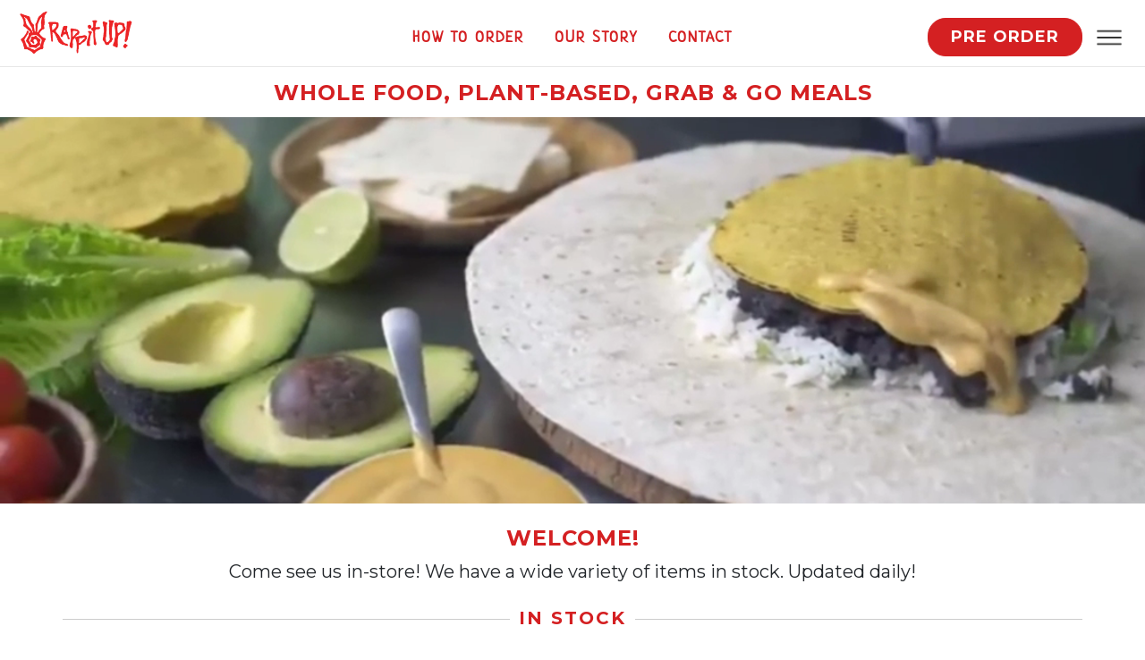

--- FILE ---
content_type: text/html; charset=UTF-8
request_url: https://rappitupfoods.com/
body_size: 7321
content:
<!doctype html>
<html lang="en">
    <head>
        <!-- Google tag (gtag.js) -->
        <script async src="https://www.googletagmanager.com/gtag/js?id=G-3268DEEK8R"></script>
        <script>
          window.dataLayer = window.dataLayer || [];
          function gtag(){dataLayer.push(arguments);}
          gtag('js', new Date());

          gtag('config', 'G-3268DEEK8R');
        </script>

        <meta charset="utf-8">
        <meta name="viewport" content="width=device-width, initial-scale=1, maximum-scale=1, shrink-to-fit=no, user-scalable=no"">
        <meta name="csrf-token" content="Wf7WDEQQ3k1aUGUXVfdX9lerIFfjfs4uFLaDM1jp">

        <title>Rappit Up!</title>
        <meta name="description" content="Rappit Up! offers a nutritious variety of plant-based foods! Order online! Delivery or Pickup!">

        <link rel="apple-touch-icon" sizes="180x180" href="/apple-touch-icon.png">
        <link rel="icon" type="image/png" sizes="32x32" href="/favicon-32x32.png">
        <link rel="icon" type="image/png" sizes="16x16" href="/favicon-16x16.png">
        <link rel="manifest" href="/site.webmanifest">
        <link rel="mask-icon" href="/safari-pinned-tab.svg" color="#5bbad5">
        <meta name="msapplication-TileColor" content="#b91d47">
        <meta name="theme-color" content="#ffffff">

        <link rel="preconnect" href="https://fonts.googleapis.com">
        <link rel="preconnect" href="https://fonts.gstatic.com" crossorigin>
        <link href="https://fonts.googleapis.com/css2?family=Montserrat:ital,wght@0,100..900;1,100..900&family=Neucha&display=swap" rel="stylesheet">


        <link rel="stylesheet" href="https://cdn.jsdelivr.net/npm/bootstrap-icons@1.10.4/font/bootstrap-icons.css">
        <link rel="stylesheet" href="https://stackpath.bootstrapcdn.com/bootstrap/4.3.1/css/bootstrap.min.css" integrity="sha384-ggOyR0iXCbMQv3Xipma34MD+dH/1fQ784/j6cY/iJTQUOhcWr7x9JvoRxT2MZw1T" crossorigin="anonymous">
        <link href="/css/app.css?id=7a93ddfffc4bc87347f5" rel="stylesheet" type="text/css">

        <script src="https://cdnjs.cloudflare.com/ajax/libs/jquery/3.3.1/jquery.min.js"></script>

        <script src="https://cdn.jsdelivr.net/npm/swiper@11/swiper-bundle.min.js"></script>

        <script src="https://maps.googleapis.com/maps/api/js?key=AIzaSyDm6uyEL4Dx6fciEImyt5pe3ekzfyhsoyc&libraries=places,marker"></script>

        <script>
            window.Rappitup = {"stripeKey":"pk_live_51PIdnwKsmXnOkLcfWp0oI9hhp0nL29JtbH2AaGi8IuV6EPXXtHGwKV3MGyT9NsBxvjVwtxCsfbuv2M77Ra76MNw700rcGkaM6k","user":false,"dates":["2025-11-05","2025-11-07","2025-11-10","2025-11-12","2025-11-15"],"products":[{"id":2,"name":"Sweet Fall","product_type_id":1,"product_sub_type_id":null,"ingredients":"Kale, white quinoa, black beans, roasted sweet potatoes, red bell pepper, green onion, cilantro. \nServed with Red Pepper Vinaigrette (2oz).\n","description":null,"image":"H1IikXqpjVCckJ0yxw1Um9Dqzx5nPizKs22Jrcon.jpg","gluten_free":true,"soy_free":true,"nut_free":true,"hide":0,"order_count":23,"created_at":"2021-01-14T20:23:21.000000Z","updated_at":"2025-11-03T02:49:12.000000Z","small_qty_in_cart":0,"small_gf_qty_in_cart":0,"medium_qty_in_cart":0,"large_qty_in_cart":0,"large_gf_qty_in_cart":0,"product_image_src":"\/storage\/H1IikXqpjVCckJ0yxw1Um9Dqzx5nPizKs22Jrcon.jpg","type":{"id":1,"sort":2,"name":"Salad","image":"0oCrjIdHdSYLXuVpMgPyQNcZCdonvInJIEPev6lE.jpg","created_at":"2021-01-14T19:43:13.000000Z","updated_at":"2024-05-25T17:09:22.000000Z","plural_name":"Salads"},"type_name":"Salad","sizes":[{"id":1,"product_id":2,"size":"small","size_name":"PERSONAL","price":14.75,"created_at":"2024-03-19T01:59:39.000000Z","updated_at":"2024-05-30T11:13:27.000000Z"},{"id":3,"product_id":2,"size":"large","size_name":"LARGE","price":42.25,"created_at":"2024-03-19T02:01:01.000000Z","updated_at":"2024-05-21T13:51:36.000000Z"}]},{"id":29,"name":"The Sicilian","product_type_id":3,"product_sub_type_id":null,"ingredients":"Ciabatta bread, grilled eggplant parmesan, roasted red bell pepper, spinach, house sun-dried tomato pesto, red onion.\nContains: Cashew, Gluten\n","description":null,"image":"oheTvTBrQE3AnXiJDeD216qfPUjrEX-metaV0VCLmpwZw==-.jpg","gluten_free":false,"soy_free":true,"nut_free":false,"hide":0,"order_count":33,"created_at":"2023-02-25T16:22:12.000000Z","updated_at":"2025-10-31T03:27:03.000000Z","small_qty_in_cart":0,"small_gf_qty_in_cart":0,"medium_qty_in_cart":0,"large_qty_in_cart":0,"large_gf_qty_in_cart":0,"product_image_src":"\/storage\/oheTvTBrQE3AnXiJDeD216qfPUjrEX-metaV0VCLmpwZw==-.jpg","type":{"id":3,"sort":1,"name":"Sandwich","image":"yxlWtQzIllWUJNkNPPNJnUuyutclRdE2cCzlrEEf.png","created_at":"2021-01-14T19:57:30.000000Z","updated_at":"2024-05-25T17:09:22.000000Z","plural_name":"Sandwiches"},"type_name":"Sandwich","sizes":[{"id":259,"product_id":29,"size":"small","size_name":"PERSONAL","price":13.95,"created_at":"2024-05-21T11:57:58.000000Z","updated_at":"2024-05-21T11:57:58.000000Z"},{"id":430,"product_id":29,"size":"small_gf","size_name":"PERSONAL GF","price":14.6,"created_at":"2024-05-24T13:50:36.000000Z","updated_at":"2024-05-24T13:50:36.000000Z"}]},{"id":33,"name":"Vegan Breakfast","product_type_id":4,"product_sub_type_id":null,"ingredients":"Pinto beans, saut\u00e9ed russet potato, tofu, mushroom, red bell pepper, green bell pepper, & red onion,  avocado, cilantro.\nContains: Soy\nServed with Avocado Salsa (3oz)","description":null,"image":"oWN15PxJE3we7KwF2em94WKGQjyePj-metaV0VCLmpwZw==-.jpg","gluten_free":true,"soy_free":false,"nut_free":true,"hide":0,"order_count":90,"created_at":"2023-02-26T13:36:24.000000Z","updated_at":"2025-11-03T02:49:12.000000Z","small_qty_in_cart":0,"small_gf_qty_in_cart":0,"medium_qty_in_cart":0,"large_qty_in_cart":0,"large_gf_qty_in_cart":0,"product_image_src":"\/storage\/oWN15PxJE3we7KwF2em94WKGQjyePj-metaV0VCLmpwZw==-.jpg","type":{"id":4,"sort":4,"name":"Bowl","image":"UDfQ56CPMHeIX1dsbWzKNgyzywT55hszoln0OzKR.jpg","created_at":"2021-01-14T20:07:03.000000Z","updated_at":"2024-05-25T17:09:22.000000Z","plural_name":"Bowls"},"type_name":"Bowl","sizes":[{"id":251,"product_id":33,"size":"small","size_name":"PERSONAL","price":15.85,"created_at":"2024-05-21T11:55:18.000000Z","updated_at":"2024-05-21T11:55:18.000000Z"},{"id":252,"product_id":33,"size":"large","size_name":"LARGE","price":45.25,"created_at":"2024-05-21T11:55:27.000000Z","updated_at":"2024-05-21T11:55:27.000000Z"}]},{"id":63,"name":"Broc-n-Roll Rigatoni","product_type_id":5,"product_sub_type_id":null,"ingredients":"Rigatoni pasta, creamy roasted red pepper sauce, saut\u00e9ed broccoli & white onions, cashew parmesan.\nContains: Cashew, Gluten","description":null,"image":"jYwHvShvtT0NQYXyhq2rxsf910ly9x-metaV0ViLkpQRw==-.jpg","gluten_free":false,"soy_free":true,"nut_free":false,"hide":0,"order_count":33,"created_at":"2023-09-30T01:44:17.000000Z","updated_at":"2025-11-03T02:49:12.000000Z","small_qty_in_cart":0,"small_gf_qty_in_cart":0,"medium_qty_in_cart":0,"large_qty_in_cart":0,"large_gf_qty_in_cart":0,"product_image_src":"\/storage\/jYwHvShvtT0NQYXyhq2rxsf910ly9x-metaV0ViLkpQRw==-.jpg","type":{"id":5,"sort":5,"name":"Pasta","image":"jBrbSS68rJ9by5HE3xRcQ2kT6I03zTI0H5Wmm9Np.jpg","created_at":"2022-07-22T21:21:23.000000Z","updated_at":"2024-05-25T17:09:22.000000Z","plural_name":"Pasta"},"type_name":"Pasta","sizes":[{"id":199,"product_id":63,"size":"small","size_name":"PERSONAL\/16oz","price":13.45,"created_at":"2024-05-21T11:34:50.000000Z","updated_at":"2024-05-21T11:34:50.000000Z"},{"id":200,"product_id":63,"size":"large","size_name":"LARGE\/48oz","price":38.45,"created_at":"2024-05-21T11:35:03.000000Z","updated_at":"2024-05-21T11:35:03.000000Z"}]},{"id":98,"name":"Hearty Minestrone ","product_type_id":6,"product_sub_type_id":null,"ingredients":"Yukon potatoes, garbanzo beans, green beans, carrot, zucchini, tomato, red bell pepper, green peas, sea salt, spices.","description":null,"image":"PFPFMdxyKlTeYSBCtCRhnwLhkOdxrE-metaV0VCLmpwZw==-.jpg","gluten_free":true,"soy_free":true,"nut_free":true,"hide":0,"order_count":17,"created_at":"2023-09-30T13:11:10.000000Z","updated_at":"2025-11-01T00:50:51.000000Z","small_qty_in_cart":0,"small_gf_qty_in_cart":0,"medium_qty_in_cart":0,"large_qty_in_cart":0,"large_gf_qty_in_cart":0,"product_image_src":"\/storage\/PFPFMdxyKlTeYSBCtCRhnwLhkOdxrE-metaV0VCLmpwZw==-.jpg","type":{"id":6,"sort":6,"name":"Soup","image":"WpXqiRKfM4H93lvXnyS8nj4a1wnj1Fc6XX04qHfj.jpg","created_at":"2022-07-22T21:24:18.000000Z","updated_at":"2024-05-25T17:09:22.000000Z","plural_name":"Soups"},"type_name":"Soup","sizes":[{"id":128,"product_id":98,"size":"small","size_name":"SMALL\/16oz","price":12.35,"created_at":"2024-05-21T10:49:24.000000Z","updated_at":"2024-05-21T10:49:24.000000Z"},{"id":129,"product_id":98,"size":"medium","size_name":"MEDIUM\/32oz","price":23.7,"created_at":"2024-05-21T10:49:37.000000Z","updated_at":"2024-05-21T10:49:37.000000Z"},{"id":130,"product_id":98,"size":"large","size_name":"LARGE\/64oz","price":45.4,"created_at":"2024-05-21T10:49:50.000000Z","updated_at":"2024-05-21T10:49:50.000000Z"}]},{"id":112,"name":"Vegan Breakfast","product_type_id":2,"product_sub_type_id":4,"ingredients":"Flour tortilla, pinto beans, saut\u00e9ed russet potatoes, scrambled tofu, saut\u00e9ed mushroom, red bell pepper, green bell pepper & red onion, avocado, cilantro.\nContains: Gluten, Soy \nServed with Avocado Salsa (2oz).","description":null,"image":"fmZWmYmrco9GE3JKhySpGeHmZMwPkq-metaV0VCLmpwZw==-.jpg","gluten_free":false,"soy_free":false,"nut_free":true,"hide":0,"order_count":43,"created_at":"2023-10-07T22:37:26.000000Z","updated_at":"2025-11-01T00:50:51.000000Z","small_qty_in_cart":0,"small_gf_qty_in_cart":0,"medium_qty_in_cart":0,"large_qty_in_cart":0,"large_gf_qty_in_cart":0,"product_image_src":"\/storage\/fmZWmYmrco9GE3JKhySpGeHmZMwPkq-metaV0VCLmpwZw==-.jpg","type":{"id":2,"sort":3,"name":"Wrap","image":"I90LcwaZD9rvAOcc6i3RLGv1SxCsNO657RIgvxkJ.jpg","created_at":"2021-01-14T19:56:32.000000Z","updated_at":"2024-05-25T17:09:22.000000Z","plural_name":"Wraps"},"sub_type":{"id":4,"product_type_id":2,"name":"Burrito","image":null,"created_at":"2023-10-11T17:40:33.000000Z","updated_at":"2023-10-11T17:40:33.000000Z","plural_name":"Burritos"},"type_name":"Burrito","sizes":[{"id":104,"product_id":112,"size":"small","size_name":"PERSONAL","price":14.55,"created_at":"2024-05-21T10:39:37.000000Z","updated_at":"2024-05-21T10:39:37.000000Z"},{"id":415,"product_id":112,"size":"small_gf","size_name":"PERSONAL GF","price":15.25,"created_at":"2024-05-24T13:32:38.000000Z","updated_at":"2024-05-24T13:32:38.000000Z"}]}],"cartTotal":"0.00","welcome_message":null}
            $(document).ready(function(){

                const popup = document.getElementById('welcome-popup');
                if (popup) {
                    // Show popup
                    popup.classList.add('show');
                    // Hide after 3 seconds
                    setTimeout(() => {
                        popup.classList.remove('show');
                        // Remove from DOM after fade-out (0.5s transition)
                        setTimeout(() => {
                            popup.remove();
                        }, 500);
                    }, 3000);
                }
                
                                
                $('.forgot-password').click(function(){
                    $('#login-modal').modal('hide');
                });

                $('.btn-login-signup').click(function(){
                    $('#login-modal').modal('hide');
                    $('#signup-modal').modal('show');
                });

                //sidenav
                if (!$('.sidenav-logout').height()) {
                    $('.sidenav-bottom').css('padding-bottom', '0px');
                }
                
                var sidenav = false;
                $(".navbar-toggler, .sidenav a").click(function(){
                    if (!sidenav) {
                        $(".sidenav").animate({width:"toggle"}, 350);
                        $("#main").css( "position", "relative" );
                        $("#main").animate({right:"250px"},350);

                        sidenav = true;
                    } else {
                        $(".sidenav").animate({width:"toggle"}, 350);
                        $("#main").animate({right:0},350);

                        sidenav = false;
                    }
                });
                $('#main').click(function(e){
                    var container = $(".navbar-toggler");
                    
                    // if the target of the click isn't the container nor a descendant of the container
                    if (!container.is(e.target) && container.has(e.target).length === 0){
                        if (sidenav) {
                            $(".sidenav").animate({width:"toggle"}, 350);
                            $("#main").animate({right:0},350);

                            sidenav = false;
                        }
                    }
                });
                //

                /*
                //facebook login
                $(document).on('click', '.fb-login-button', function (e) {
                    window.location.href = 'http://www.rappitupfoods.com/api/login/facebook';
                    event.preventDefault();
                });
                //
                */

                //so calendar dropdown doesn't auto-close when the year is changed
                $(document).on('click', '.month-picker__year', function (e) {
                    e.stopPropagation();
                });
                
                //
            });
        </script>
    </head>
    <body>
        <div id="fb-root"></div>
        <!--
        <script async defer crossorigin="anonymous" src="https://connect.facebook.net/en_US/sdk.js#xfbml=1&version=v7.0&appId=1986745074769314" nonce="umKpdfHy"></script>
        -->
    <div class="vue-wrap d-flex flex-column min-vh-100">
        <!-- Welcome Popup -->
                <div class="sidenav">
            <img src="https://rappitupfoods.com/img/rappitup_logo_no_text.png" class="sidenav-logo"></img>
            <div class="sidenav-social">
                <a href="https://www.instagram.com/rappitup"><img height="28px" src="https://rappitupfoods.com/img/ig.png"></img></a>
                <a href="https://www.facebook.com/RappitUpFoods"><img height="28px" src="https://rappitupfoods.com/img/fb.png"></img></a>
                <a href="https://www.tiktok.com/@rappitupfoods"><img height="38px" src="https://rappitupfoods.com/img/tik.png"></img></a>
            </div>
                            <a href="#" data-toggle="modal" data-target="#login-modal">Log In</a>
                <a href="#" data-toggle="modal" data-target="#signup-modal">Sign Up</a>
                <router-link :to="{name:'howto'}">
                    HOW TO ORDER
                </router-link>
                <router-link :to="{name:'about'}">
                    Our Story
                </router-link>
                 <router-link :to="{name:'gallery'}">
                    Gallery
                </router-link>
                <div class="sidenav-bottom">
                    <router-link :to="{name:'faq'}">
                        FAQ
                    </router-link>
                    <router-link :to="{name:'contact'}">
                        Contact Us
                    </router-link>
                </div>
                    </div>
        <div id="main" class="container-fluid flex-grow-1">
                        <nav class="navbar navbar-expand-lg navbar-light navbar-fixed-top">
                <router-link :to="{name:'home'}" class="navbar-brand">
                    <img width="125" alt="Brand" src="https://rappitupfoods.com/img/logo_horizontal.png">
                </router-link>
                <div class="main-nav-links" :class="(!showOrderNow)?'main-nav-links-order':''">
                    <router-link :to="{name:'howto'}" class="hide-before-992">HOW TO ORDER</router-link>
                    <router-link :to="{name:'about'}">OUR STORY</router-link>
                    <router-link :to="{name:'contact'}">CONTACT</router-link>
                </div>
                <button v-if="this.$route.name=='go'" class="bi-bag-check navbar-cart" v-text="' $'+this.$root.mainStore.state.cartTotal" @click="$router.push({name: 'delivery'})"></button>
                <router-link v-if="showOrderNow" :to="{name:'go'}" class="order-now-btn btn-rappit">
                    PRE ORDER
                </router-link>
                <button class="navbar-toggler" type="button">
                                            <span class="navbar-toggler-icon"></span>
                                    </button>
                <div class="collapse navbar-collapse">
                    <ul class="navbar-nav ml-auto">
                                                    <li class="nav-item dropdown">
                                <a class="nav-link navbar-toggler-icon" href="#" id="navbarDropdown" role="button" data-toggle="dropdown" aria-haspopup="true" aria-expanded="false"></a>
                                <div class="dropdown-menu" aria-labelledby="navbarDropdown">
                                    <a class="dropdown-item"href="#" data-toggle="modal" data-target="#login-modal">Log In</a>
                                    <a class="dropdown-item" href="#" data-toggle="modal" data-target="#signup-modal">Sign Up</a>
                                    <div class="dropdown-divider"></div>
                                    <router-link :to="{name:'about'}" class="dropdown-item hide-after-768">
                                        Our Story
                                    </router-link>
                                    <router-link :to="{name:'faq'}" class="dropdown-item">
                                        FAQ
                                    </router-link>
                                    <router-link :to="{name:'gallery'}" class="dropdown-item">
                                        Gallery
                                    </router-link>
                                    <router-link :to="{name:'contact'}" class="dropdown-item hide-after-768">
                                        Contact Us
                                    </router-link>
                                </div>
                            </li>
                                            </ul>
                </div>
            </nav>

            <div class="alert alert-success" role="alert" v-if="alertSuccess" v-cloak>
                {{ alertSuccess }}
            </div>
            <div class="alert alert-danger" role="alert" v-if="alertError" v-cloak>
                {{ alertError }}
            </div>

            <div class="loading" v-if="loading">
                <div class="spinner">
                    <div class="bounce1"></div>
                    <div class="bounce2"></div>
                    <div class="bounce3"></div>
                </div>
            </div>

            <router-view v-show="!loading"></router-view>

                        <div class="modal fade" id="login-modal" tabindex="-1" role="dialog" aria-labelledby="LoginModalLabel" aria-hidden="true">
              <div class="modal-dialog" role="document">
                <div class="modal-content">
                  <div class="modal-header">
                    <h5 class="modal-title" id="LoginModalLabel">Login</h5>
                    <button type="button" class="close" data-dismiss="modal" aria-label="Close">
                      <span aria-hidden="true">&times;</span>
                    </button>
                  </div>
                  <div class="modal-body">
                                         <form class="form-horizontal" method="POST" action="https://rappitupfoods.com/api/login">
                            <input type="hidden" name="_token" value="Wf7WDEQQ3k1aUGUXVfdX9lerIFfjfs4uFLaDM1jp" autocomplete="off">

                            <div class="form-group">
                                <div class="col-md-6">
                                    <input id="email" type="email" class="form-control" name="email" value="" placeholder="Email" required autofocus>
                                </div>
                            </div>
                            <div class="form-group">
                                <div class="col-md-6">
                                    <input id="password" type="password" class="form-control" name="password" placeholder="Password" required>
                                </div>
                            </div>
                            <div id="my_name_Q1SuMY3amzdPU63c_wrap" style="display: none" aria-hidden="true">
        <input id="my_name_Q1SuMY3amzdPU63c"
               name="my_name_Q1SuMY3amzdPU63c"
               type="text"
               value=""
                              autocomplete="nope"
               tabindex="-1">
        <input name="valid_from"
               type="text"
               value="[base64]"
                              autocomplete="off"
               tabindex="-1">
    </div>
                            <div class="form-group">
                                <div class="col-md-8 col-md-offset-4">
                                    <button type="submit" class="btn btn-rappit">
                                        Login
                                    </button>
                                    <router-link class="btn btn-link forgot-password" :to="{name:'passwordRequest'}">
                                        Forgot Password?
                                    </router-link>
                                </div>
                            </div>
                    </form>
                        <p class="lined-sides"><span>Don't have an account?</span></p>
                        <div class="d-flex justify-content-center">
                           <button type="submit" class="btn btn-rappit btn-login-signup">
                                Sign Up
                            </button>
                        </div>

                        
                  </div>
                </div>
              </div>
            </div>

            <div class="modal fade" id="signup-modal" tabindex="-1" role="dialog" aria-labelledby="SignUpModalLabel" aria-hidden="true">
              <div class="modal-dialog" role="document">
                <div class="modal-content">
                  <div class="modal-header d-flex justify-content-center">
                    <h5 class="modal-title" id="SignUpModalLabel">Sign Up</h5>
                    <button type="button" class="close" data-dismiss="modal" aria-label="Close">
                      <span aria-hidden="true">&times;</span>
                    </button>
                  </div>
                  <div class="modal-body">
                     <form class="form-horizontal" method="POST" action="https://rappitupfoods.com/api/register">
                        <input type="hidden" name="_token" value="Wf7WDEQQ3k1aUGUXVfdX9lerIFfjfs4uFLaDM1jp" autocomplete="off">

                        <div class="form-group">
                            <div class="col-md-6">
                                <input id="register-first-name" type="text" class="form-control " name="first-name" value="" placeholder="First Name" required autofocus>

                                                            </div>
                        </div>
                        <div class="form-group">
                            <div class="col-md-6">
                                <input id="register-last-name" type="text" class="form-control " name="last-name" value="" placeholder="Last Name" required>

                                                            </div>
                        </div>
                        <div class="form-group">
                            <div class="col-md-6">
                                <input id="register-phone" type="tel" maxlength="14" onkeyup="let v = this.value.replace(/\D/g, '').slice(0, 10); this.value = v.length > 6 ? `(${v.slice(0,3)}) ${v.slice(3,6)}-${v.slice(6)}` : v.length > 3 ? `(${v.slice(0,3)}) ${v.slice(3)}` : v.length > 0 ? `(${v}` : '';" 
            onblur="if(this.value.replace(/\D/g, '').length !== 10) this.value = '';" class="form-control " name="phone" value="" placeholder="Phone Number" required>

                                                            </div>
                        </div>
                        <div class="form-group">
                            <div class="col-md-6">
                                <input id="register-email" type="email" class="form-control " name="email" value="" placeholder="Email" required>

                                                            </div>
                        </div>
                        <div class="form-group">
                            <div class="col-md-6">
                                <input id="register-password" type="password" class="form-control " name="password" placeholder="Password" required>

                                                            </div>
                        </div>
                        <div class="form-group">
                            <div class="col-md-6">
                                <input id="register-password-confirm" type="password" class="form-control" name="password_confirmation" placeholder="Confirm Password" required>
                            </div>
                        </div>

                        <div id="my_name_LZx0UpffwKol6Nt9_wrap" style="display: none" aria-hidden="true">
        <input id="my_name_LZx0UpffwKol6Nt9"
               name="my_name_LZx0UpffwKol6Nt9"
               type="text"
               value=""
                              autocomplete="nope"
               tabindex="-1">
        <input name="valid_from"
               type="text"
               value="[base64]"
                              autocomplete="off"
               tabindex="-1">
    </div>
                        <!---
                        <div class="form-group signup-captcha">
                            <div class="col-md-6">
                                <img src="https://rappitupfoods.com/captcha/flat?cA5U56iE" alt="captcha">
                                <input type="text" name="captcha" class="form-control " placeholder="Please type the text in the image" required>
                                                             </div>
                        </div>
                        --->

                        <div class="d-flex justify-content-center">
                            <button type="submit" class="btn btn-rappit btn-login-signup">
                                Create Account
                            </button>
                        </div>
                    </form>
                    <!--
                    <p class="lined-sides"><span>OR</span></p>
                    <div class="d-flex justify-content-center">
                       <div class="fb-login-button" data-size="large" data-button-type="continue_with" data-layout="default" data-auto-logout-link="false" data-use-continue-as="false" data-width=""></div>
                    </div>
                    -->
                  </div>
                </div>
              </div>
            </div>
                	</div>
        <footer class="footer py-3 mt-auto">
            <div class="container-fluid">
                <!-- Custom Text at the Top with Icon -->
                <div class="row mb-3">
                    <div class="col-12 text-center">
                        <p class="footer-text">
                            <img src="https://rappitupfoods.com/img/leaf.png" width="28px" alt="Leaf Icon" class="footer-icon">
                            <span>ECO-FRIENDLY!</span><br>
                            95% of our containers are made from compostable & recyclable materials.
                        </p>
                    </div>
                </div>

                <!-- Links and Social Media at the Bottom -->
                <div class="row footer-bottom align-items-center">
                    <!-- Links (left on desktop, below social media on mobile) -->
                    <div class="col-12 col-md-6 text-center text-md-start order-2 order-md-1">
                        <div class="footer-links">
                            <router-link :to="{name:'about'}" class="mx-2">Our Story</router-link> |
                            <router-link :to="{name:'contact'}" class="mx-2">Contact</router-link> |
                            <router-link :to="{name:'faq'}" class="mx-2">FAQ</router-link> |<br class="mobile-br">
                            <router-link :to="{name:'privacyPolicy'}" class="mx-2">Privacy Policy</router-link>
                        </div>
                    </div>
                    <!-- Social Media Icons (right on desktop, above links on mobile) -->
                    <div class="col-12 col-md-6 text-center text-md-end order-1 order-md-2">
                        <div class="social-media">
                            <a href="https://www.instagram.com/rappitup" class="mx-2 social-icon"><i class="bi bi-instagram"></i></a>
                            <a href="https://www.facebook.com/RappitUpFoods" class="mx-2 social-icon"><i class="bi bi-facebook"></i></a>
                            <a href="https://www.tiktok.com/@rappitupfoods" class="mx-2 social-icon"><i class="bi bi-tiktok"></i></a>
                        </div>
                    </div>
                </div>
            </div>
        </footer>
        <back-to-top right="25px" bottom="60px" v-cloak>
            <img width="32" height="32" src="/img/back-to-top.png" class="btn-to-top">
        </back-to-top>
    </div>

        <script src="https://stackpath.bootstrapcdn.com/bootstrap/4.3.1/js/bootstrap.bundle.min.js" integrity="sha384-xrRywqdh3PHs8keKZN+8zzc5TX0GRTLCcmivcbNJWm2rs5C8PRhcEn3czEjhAO9o" crossorigin="anonymous"></script>
        
        <script src="https://js.stripe.com/v3"></script>

        <script src="/js/manifest.js?id=8dc6cd78606fe58b6628"></script>
        <script src="/js/vendor.js?id=1d6849def5e5bd974d94"></script>
        <script src="/js/app.js?id=342b77a140862d88c11e"></script>

            </body>
</html>

--- FILE ---
content_type: text/css
request_url: https://rappitupfoods.com/css/app.css?id=7a93ddfffc4bc87347f5
body_size: 8223
content:
html, body, .vue-wrap {
	touch-action: pan-x pan-y;
}
body {
	background: #FFF;
	font-family: 'montserrat';
}
.content{
	position: relative;
	padding-top: 14px;
	padding-bottom: 50px;
	margin: 0 auto;
}
.content-go{
	border: none;
  	border-radius: 0px;
}
.content-full{
	padding: 0;
	margin-top: -15px;
}
.content-filter-btn{
	position: absolute;
	cursor: pointer;
	top: 15px;
	right: 5px;
	width: 58px;
	height: 40px;
}
.content > .btn:after{
	display: none;
}
#main{
	padding: 0;
}
.login-success{
	
}
.btn-login-signup{
	margin: 10px;
}
.signup-captcha input[type=text]{
	margin-top: 5px;
}
.under_construction{
	font-size: 30px;
	text-align: center;
}

/* --------------- swal alerts --------------- */ 
.swal-footer{
	text-align: center;
}
.swal-title{
	font-size: 20px;
	text-transform: uppercase;
}

/* --------------- welcome popup --------------- */ 

.welcome-popup {
    position: fixed;
    top: 0;
    left: 50%;
    transform: translateX(-50%);
    background-color: #28a745; /* Green background */
    color: white;
    padding: 10px 40px;
    border-radius: 0 0 10px 10px;
    box-shadow: 0 4px 8px rgba(0, 0, 0, 0.2);
    z-index: 1000;
    font-size: 18px;
    font-weight: bold;
    text-align: center;
}

.fade-enter-active, .fade-leave-active {
    transition: opacity 0.5s;
}
.fade-enter, .fade-leave-to {
    opacity: 0;
}

/* --------------- contact page --------------- */ 
.contact-options{
	display: flex;
  flex-direction: row; /* Side-by-side on desktop */
  justify-content: space-between; /* Pushes items to opposite sides */
  gap: 5px; /* Space between the two divs */
}
/* Style the sub-sections */
.contact-info, .contact-hours {
  flex: 1; /* Each takes equal space; adjust as needed */
}
.contact-text > div{
	font-size: 16px;
	padding-bottom: 5px;
	max-width: 350px;
}
.bi-clocks{
	border-radius: 10px;
	border: 1px solid #ccc;
	width: 240px !important;
	max-height: 110px;
	padding: 10px 15px;
}
.contact-message{
	max-width: 600px;
	margin: 0 auto;
}
.contact-hours{
	font-size: 16px;
}
.contact-hours td{
	padding-left: 15px;
}


.contact-map {
    width: 350px;
    height: 200px;
    border: 1px solid #d42022;
    border-radius: 10px;
}


/* ----------------------- Footer ---------------------- */
.main-order-notice{
	background-color: #e8f0e8;
	color: #2f4f4f;
	font-size: 18px;
	padding: 5px;
	margin: 5px 0;
	text-align: center;
	border-radius: 10px;
}
.footer {
	background-color: #e8f0e8;
	color: #2f4f4f;
}
.footer-text{
	padding-top: 10px;
	font-size: 18px;
}
.footer-text span{
	font-weight: 500;
}
.footer a{
	color: #2f4f4f !important;
	font-size: 18px;
}
.footer .social-media a{
	font-size: 26px;
}
.footer .social-media{
	padding-bottom: 15px;
}
.footer .footer-links{
	padding-bottom: 15px;
}

.footer .container-fluid {
    display: flex;
    flex-direction: column;
    min-height: 100%; /* Ensures container takes full height of footer */

}
.footer-bottom {
    margin-top: auto; /* Pushes this section to the bottom */
}

/* --------------- facebook login custom / laravel socialite --------------- */ 
.fb-login-button { z-index: 10; cursor: pointer; text-align: center; }
.fb-login-button iframe { z-index: -2; }

/* ----------------------- Top Nav ---------------------- */
.navbar-fixed-top{
	border-bottom: 1px solid #e7e7e7;
	padding: 0 10px 0px 10px;
	height: 75px;
}
.navbar-brand{
	position: absolute;
	left: 15px;
}
.navbar-brand img{
	width: 140px;
}
.order-now-btn{
	position: absolute;
	top: 20px;
	right: 70px;
}
.main-nav-links{
	font-family: 'Neucha' !important;
	width: 100%;
	text-align: center;
	margin-top: 10px;
}
.main-nav-links a{
	color: #d42022;
	font-size: 18px;
	font-weight: bold;
	margin: 0 15px;
	letter-spacing: 2px;
}
.main-nav-links a:hover{
	color: #d42022 !important;
}
.main-nav-links-order{
	text-align: left;
	margin-left: 200px;
	width: 400px;
}
.navbar-toggler{
	position: absolute;
	right: 10px;
	cursor: pointer;
	border: none;
	margin-top: 7px;
}
.navbar-toggler-icon{
	background: url("../img/menu.png") !important;
	background-size: 30px !important;
	font-size: 20px;
}
.navbar-collapse{
	font-family: 'Neucha' !important;
	position: absolute;
	right: 25px;
}
.navbar-cart{
	margin: 0 auto;
	margin-top: 7px;
	padding: 5px 20px;
	border-radius: 7px;
	font-size: 18px;
	background-color: #FFF;
	color: #d42022;
	border-color: #d42022;
	font-weight: bold;
	letter-spacing: 1px;
	border: 1px solid #d42022;
	outline: none !important;
	border-radius: 20px;
}
.navbar-cart:hover{
	background-color: #d42022;
	color: #FFF;
}
.navbar-cart:active{
	background-color: #b5332d;
}

/* --------------- Sidenav --------------- */
.sidenav {
	font-family: 'Neucha' !important;
	display: none;
	height: 100%;
	width: 250px;
	position: fixed;
	z-index: 1500;
	top: 0;
	right: 0;
	background-color: #FFF;
	overflow-x: hidden;
	border-left: 1px solid #e7e7e7;
	border-top: 1px solid #e7e7e7;
	margin-top: 74px;
	overflow: visible;
}
.sidenav-logo{
	display: none;
	position: absolute;
	right: 20px;
	height: 55px;
	top: -65px;
	opacity: .5;
}
.sidenav a {
	text-transform: uppercase;
  padding: 14px 10px 14px 30px;
  text-decoration: none;
  font-size: 20px;
  font-weight: bold;
  color: #000;
  display: block;
  border-bottom: 1px solid #e7e7e7;
  letter-spacing: 2px;
}
.sidenav a:hover{
	text-decoration: underline;
}
.sidenav-social{
	position: absolute;
	bottom: 74px;
	height: 74px;
}
.sidenav-social a{
	font-size: 28px;
	padding: 15px 25px 15px 25px;
	width: 33.3%;
	float: left;
	text-align: center;
}
.sidenav-bottom{
	position: absolute;
	bottom: 0;
	padding-bottom: 66px;
	width: 100%;
	margin-bottom: 148px;
	text-align: center;
}
.sidenav-bottom a {
	font-size: 16px !important;
}
.sidenav-logout{
	text-align: center;
  position: absolute;
  bottom: 0;
  width: 100%;
  color: #d42022 !important;
  margin-bottom: 148px;
}
.sidenav .sidenav-close {
  position: absolute;
  top: 10px;
  padding: 0;
  height: 40px;
  right: 25px;
  font-size: 60px;
  line-height: 45px;
  border: 0px;
}
.sidenav .sidenav-close:hover{
	background: #FFF !important;
	color: #000 !important;
}
/* ------------------ Dropdown ------------------ */
.dropdown-menu{
	width: 200px;
	border-radius: 7px;
	overflow: hidden;
	left: inherit;
	top: 53px;
	right: -11px;
	border-top-left-radius: 0px;
	border-top-right-radius: 0px;
}
.navbar .dropdown-menu{
	text-transform: uppercase;
	font-size: 20px;
	letter-spacing: 1px;
}
.navbar .dropdown-menu a{
	padding: 10px 20px;
}
.dropdown-logout{
	color: #d42022 !important;
	padding: 5px 20px !important;
}
.dropdown-menu label{
	font-size: 20px;
	font-family: 'Neucha' !important;
	letter-spacing: 0px;
	padding-left: 10px;
}
.dropdown-select{
	margin: 7px;
}
.dropdown-menu label{
	color: #000;
}
.dropdown-header{
	font-family: 'Neucha', sans-serif;
	font-size: 16px;
	font-weight: bold;
	padding: 9px 15px;
	border-bottom: 1px solid #e7e7e7;
	color: #444;
	text-transform: uppercase;
	letter-spacing: 2px;
	margin-bottom: 7px;
}
#navbarDropdown{
	margin-top: 10px;
}
.dropdown-item{
	font-weight: bold;
  color: #000;
}
.dropdown-item:hover{
	background-color: #FFF;
	text-decoration: underline;
}
/* ---------------------- Home ------------------------  */
.home-top-text h1{
	font-size: 24px;
	text-align: center;
	text-transform: uppercase;
	font-weight: bold;
	padding-top: 30px;
	padding-bottom: 5px;
	color: #d42022;
	letter-spacing: 1px;
}
.mobile-br{
	display: none;
}


/* --------------------- HERO VIDEO -------------- */

	.hero-video {
	    position: relative;
	    width: 100%;
	    height: 60vh;
	    overflow: hidden;
	}

	.hero-video video {
	    width: 100%;
	    height: 100% !important;
	    object-fit: cover; /* Ensures the video fills the space nicely */
	}

	.video-caption {
	    position: absolute;
	    bottom: 20px;
	    left: 50%;
	    transform: translateX(-50%);
	    text-align: center;
	    color: #fff;
	    text-shadow: 0 0 5px rgba(0, 0, 0, 0.7); /* Readable on video */
	    font-size: 1.2rem;
	    padding: 10px;
	}

	@media (max-width: 768px) {
	    .hero-video {
	        height: 35vh; /* Smaller on mobile */
	    }
	    .video-caption {
	        font-size: 1rem;
	    }
	}

	/* --------------------- END HERO VIDEO -------------- */


.home-products{
	margin-top: 25px;
	padding: 0;
	margin-bottom: 50px;
}
.home-section{
	padding: 0 30px;
	position: relative;
	text-align: center;
}
.home-section h5{
	color: #d42022;
	font-size: 24px;
	text-transform: uppercase;
	font-weight: bold;
	letter-spacing: 1px;
}
.home-section p{
	font-size: 20px;
}
.home-section-2{
	margin-bottom: 25px;
}
.no-items-message{
	font-size: 20px;
	text-align: center;
}


/* Popup styling */
.detail-popup {
    position: absolute !important;
    z-index: 1000 !important;
    background: white !important;
    border: 1px solid #d42022 !important;
    border-radius: 20px !important;
    box-shadow: 0 2px 10px rgba(0, 0, 0, 0.2) !important;
    text-align: center !important;
}

.popup-details > div {
    font-size: 20px !important;
    color: #d42022 !important;
    font-weight: bold !important;
}
.popup-details > span {
    font-size: 18px !important;
}

.popup-content {
    padding: 10px !important;
    padding-right: 20px !important;
    padding-left: 20px !important;
    position: relative !important;
}

.popup-arrow {
    position: absolute !important;
    bottom: -10px !important;
    left: 50% !important;
    transform: translateX(-50%) !important;
    width: 0 !important;
    height: 0 !important;
    border-left: 10px solid transparent !important;
    border-right: 10px solid transparent !important;
    border-top: 10px solid #d42022 !important;
    z-index: 1001 !important;
}

.popup-arrow::before {
    content: '' !important;
    position: absolute !important;
    top: -11px !important;
    left: -11px !important;
    width: 0 !important;
    height: 0 !important;
    border-left: 11px solid transparent !important;
    border-right: 11px solid transparent !important;
    border-top: 11px solid #FFF !important;
}

.close-btn {
    position: absolute !important;
    top: 5px !important;
    right: 12px !important;
    cursor: pointer !important;
    font-size: 16px !important;
    font-weight: bold !important;
}






/* ---------------------- General Syling ------------------------  */
.page-title{
	font-family: 'Neucha' !important;
	text-transform: uppercase;
	text-align: center;
	font-size: 24px;
	color: #585248;
	letter-spacing: 2px;
	margin-top: 5px;
	margin-bottom: 15px;
	color: #d42022;
	font-weight: bold;
}
.page-subtitle{
	text-align: center;
	font-size: 20px;
	color: #555;
	margin-top: -18px;
	margin-bottom: 15px;
}
.section-title{
	font-family: 'Neucha' !important;
	font-size: 16px;
	font-weight: bold;
	color: #d42022;
	border-bottom: 1px solid #d42022;
	text-align: center;
	margin-bottom: 10px;
	text-transform: uppercase;
	letter-spacing: 2px;
}
.section-title-2{
	font-size: 20px;
	text-align: center;
	text-transform: uppercase;
	font-weight: bold;
	color: #d42022;
	letter-spacing: 2px;
	padding-top: 20px;

}
.section-title-2-subtitle{
	font-size: 16px;
	color: #444;
	letter-spacing: 2px;
	text-align: center;
	margin-top: -10px;
}
.lined-sides {
   width: 100%; 
   text-align: center; 
   border-bottom: 1px solid #ccc !important; 
   line-height: 0.1em;
   margin: 10px 0 20px;
} 
.lined-sides span { 
    background:#fff; 
    padding:0 10px; 
}
.contact .lined-sides {
	border-bottom: 1px solid #ccc; 
}
.styled-select{
	background: transparent;
    background-image: none;
    -webkit-appearance: none;
    -moz-appearance: none;
  	appearance: none;
	background: url("../img/arrow-down.png") no-repeat 95% 50%;
	background-size: 22px;
	color: #d42022;
	font-weight: bold;
	letter-spacing: 1px;
	width: 75px;

	border-radius: 10px;
}
.no-border{
	border: none !important;
}
.btn{
	cursor: pointer;
}
.bold{
	font-weight: bold;
}
.alert{
	text-align: center;
	letter-spacing: 1px;
}
.modal input{
	max-width: 100% !important;
	letter-spacing: 1px;
}
.modal .form-group div{
	max-width: 100% !important;
}
.modal .lined-sides {
	padding-top: 20px;
	font-size: 20px;
}
.modal .btn-rappit{
	font-size: 16px;
	padding: 7px 20px;
}
.modal-header{
	border-bottom: 0px;
	margin: 0 auto;
}
.modal-header img{
	width: 100%;
}
.modal-symbols {
	position: relative;
	top: -5px;
	text-align: center;
	margin-bottom: 10px;
}
.modal-symbols img{
	width: 36px;
	height: 36px;
}
.modal-header .close{
	position: absolute;
	right: 20px;
}
.modal-body{
	padding-top: 0px;
}
.modal-title{
	border-bottom: 0px;
	font-family: 'Neucha' !important;
	font-weight: bold;
	font-size: 26px;
	color: #d42022;
	letter-spacing: 1px;
	margin: 0 auto;
	text-transform: uppercase;
}
.modal-subtitle{
	text-align: center;
	padding: 0px 40px;
}
.modal-footer-text{
	font-size: 18px;
	text-align: center;
}
.modal-body .alert{
	font-size: 14px;
}
.invalid-feedback{
	display: block !important;
}

.btn-to-top{
	opacity: .9;
}
.pagination{
	margin-top: 20px;
}
.page-item a{
	width: 35px;
	text-align: center;
	color: #d42022 !important;
}
.page-item.active a{
	background-color: #d42022 !important;
	color: #FFF !important;
	border-color: #d42022 !important;
}
[v-cloak] {
  display: none;
}
.filter-button{
	background-image: url("../img/filter.png");
	background-size: 34px;
	background-position: 50% 50%;
	background-repeat: no-repeat;
	background-color: inherit;
	border: none;
}
.filter-dropdown{
	transform: none !important;
	top: 55px !important;
	right: 0px !important;
	left: initial !important;
}
.calendar-button{
	background-image: url("../img/calendar2.png");
	background-size: 24px;
	background-position: 50% 50%;
	background-repeat: no-repeat;
	background-color: inherit;
}
.month-picker__container{
	max-width: 280px !important;
	font-family: initial !important;
}
.month-picker__year p{
	font-size: 20px !important;
	margin: 0px !important;
	padding: 10px 0 !important;
	font-family: sans-serif !important;
	font-weight: normal !important;
}
.month-picker__year button{
	background-color: #FFF !important;
	height: 40px !important;
	width: 70px !important;
	font-size: 24px !important;
	font-weight: bold !important;
}
.month-picker__month {
	font-size: 20px !important;
	flex-basis: 33.333% !important;
	padding: 0.60em 0.25em !important;
}
.order-note{
	padding-top: 10px;
}
.order-note .details-text{
	padding: 8px 0;
}


/* --------------- icons --------------- */
.bi-check-circle:before{
	color: green;
}
.bi-patch-check:before{
	color: green;
}
.bi-x-circle:before{
	color: darkred;
}
.bi-arrow-right{
	color: #d42022;
	font-size: 24px;
	line-height: 16px;
	vertical-align: middle;
}
/* --------------- General Buttons --------------- */
.btn-rappit{
	font-size: 18px;
	font-weight: bold;
	letter-spacing: 1px;
	border-radius: 20px;
	border: 1px solid #d42022;
	padding: 7px 25px;
	color: #FFF !important;
	background: #d42022;
	text-transform: uppercase;
}
.btn-rappit:hover{
	text-decoration: none;
	background: #bd1d1e;
}
.btn-rappit-2{
	padding: 3px 25px;
	border-radius: 20px;
	background: none;
	border: 1px solid #bd1d1e !important;
	color: #d42022 !important;
	font-weight: bold;
	text-transform: uppercase;
}
.btn-rappit-2:hover{
	color: #FFF !important;
	background: #bd1d1e !important;
}
.btn-rappit-2.active{
	color: #FFF !important;
	background: #bd1d1e !important;
}
.back-btn{
	background: url("../img/back.png") !important;
	background-size: 30px !important;
	width: 30px;
	height: 30px;
	position: absolute;
	margin-top: 5px;
	cursor: pointer;
}
/* --------------- General Checkbox --------------- */
.checkbox-label{
	display: grid;
  grid-template-columns: 1em auto;
  gap: 0.75em;
  cursor: pointer;
  margin-bottom: 10px;
}
.checkbox-label input[type="checkbox"] {
  -webkit-appearance: none;
  -moz-appearance: none;
  appearance: none;
  background-color: #fff;
  margin: 0;
  font: inherit;
  color: currentColor;
  width: 1.35em;
  height: 1.35em;
  border: 0.15em solid lightgrey;
  border-radius: 0.15em;
  transform: translateY(-0.075em);
  display: grid;
  place-content: center;
  margin-top: 2px;
  cursor: pointer;
}
.checkbox-label input[type="checkbox"]::before {
  content: "";
  width: 0.65em;
  height: 0.65em;
  transform: scale(0);
  transition: 120ms transform ease-in-out;
  box-shadow: inset 1em 1em #d42022;
  transform-origin: bottom left;
  clip-path: polygon(14% 44%, 0 65%, 50% 100%, 100% 16%, 80% 0%, 43% 62%);
}
.checkbox-label input[type="checkbox"]:checked::before {
  transform: scale(1);
}
.checkbox-label input[type="checkbox"]:disabled {
  color: red;
  cursor: not-allowed;
}
.checkbox-label:has(input[type="checkbox"]:disabled) {

}
/* --------------- preloader ---------------  */

.spinner {
  margin: 50px auto 0;
  width: 70px;
  text-align: center;
}

.spinner > div {
  width: 18px;
  height: 18px;
  background-color: #ef453e;

  border-radius: 100%;
  display: inline-block;
  -webkit-animation: sk-bouncedelay 1.4s infinite ease-in-out both;
  animation: sk-bouncedelay 1.4s infinite ease-in-out both;
}

.spinner .bounce1 {
  -webkit-animation-delay: -0.32s;
  animation-delay: -0.32s;
}

.spinner .bounce2 {
  -webkit-animation-delay: -0.16s;
  animation-delay: -0.16s;
}

@-webkit-keyframes sk-bouncedelay {
  0%, 80%, 100% { -webkit-transform: scale(0) }
  40% { -webkit-transform: scale(1.0) }
}

@keyframes sk-bouncedelay {
  0%, 80%, 100% { 
    -webkit-transform: scale(0);
    transform: scale(0);
  } 40% { 
    -webkit-transform: scale(1.0);
    transform: scale(1.0);
  }
}

/* --------------- Order Menu Title ---------------  */
.menu-for .page-title{
	
}
.menu-no-products{
	margin-top: 20px !important;
	text-align: center;
	font-size: 24px;
}
.order-menu-select{
	text-align: center;
}
.order-menu-select .page-title{
	display: inline-block;
}
.order-menu-select span{
	color: #585248;
	font-size: 20px;
	padding: 2px;
	position: relative;
	bottom: 1px;
}
.order-menu-day{
	font-size: 22px;
	font-family: 'Neucha' !important;
	line-height: 50px;
	font-weight: bold;
	display: inline-block;
	width: 250px;
	height: 100% !important;
	padding: 0px 10px;
	padding-top: 3px;
	text-transform: uppercase;
}

/* --------------- order Menu ---------------  */
.order-menu{
	display: grid;
	grid-template-columns: repeat(auto-fill, minmax(300px, 1fr));
}
.order-menu-product{
	position: relative;
	min-height: 125px;
	width: 100%;
	display: flex;
  flex-wrap: wrap;
  padding-top: 15px;
  padding-bottom: 15px;
}
.order-menu-product-top{
	width: 100%;
}
.order-menu-product-left{
	width: 115px;
}
	.order-menu-product-img{
		border: 1px solid #d42022;
		border-radius: 60px;
		overflow: hidden;
		height: 110px;
		width: 110px;
		cursor: pointer;
	}
	.order-menu-product-img img{
		height: 110px;
	}
	.order-menu-product-symbols{
		margin-bottom: 5px;
	}
	.order-menu-product-symbols > img{
		margin: 0px;
	}
.order-menu-product-right{
	position: absolute;
    top: 15px;
    left: 170px;
}
		.order-menu-product-title{
			display: inline-block;
			font-family: 'Neucha' !important;
			font-size: 22px;
			font-weight: bold;
			line-height: 30px;
			cursor: pointer;
			text-transform: uppercase;
			font-weight: 500 !important;
		}
		.order-menu-product-type{
			letter-spacing: 1px;
			font-size: 16px;
			color: #786259;
		}
		.order-menu-product-badge{
			position: absolute;
			left: 0;
			display: inline-block;
			font-size: 14px;
			font-weight: bold;
			background-color: #d42022;
			color: #FFF;
			border-radius: 10px;
			padding: 0 5px;
		}
	.order-menu-product-middle{
			font-size: 18px;
			letter-spacing: 1px;
			font-weight: 500;
			display: flex;
			color: #777;
	}
	.order-menu-product-middle div{
		margin-top: 5px;
		margin-left: 10px;
		margin-right: 30px;
	}

	.order-menu-product-bottom{
		display: inline-block;
		margin-top: 10px;
	}
			.order-menu-product-info{
				margin-right: 7px;
				padding: 0;
				background-color: #FFF;
			}
			.add-to-bag{
				padding: 5px 0;
			}
		.add-to-bag button{
			width: 110px;
			font-size: 15px;
			padding: 3px 15px;
			padding-top: 4px;
			letter-spacing: 1px;
			font-weight: 500;
			text-transform: none !important;
		}
		.add-to-bag button:before{
			padding-right: 5px;
		}
		.choose-qty-container{
			border-top: 1px solid #d42022;
			width: 95%;
		}
		.choose-qty{
			text-align: center;
			padding-top: 6px;
			font-size: 18px;
			color: #444;
	    	font-weight: bold;
	    	text-transform: uppercase;
	    	height: 55px;
	    	clear: both;
	    	border-bottom: 1px solid #ccc;
		}
		.product-size-name{
			font-size: 18px;
			padding-top: 8px;
			display: inline-block;
			letter-spacing: 1px;
			float: left;
		}
		.product-size-price{
			display: inline-block;
			color: #786259;
			padding-left: 5px;
			padding-top: 7px;
			font-size: 18px;
			float: right;
			font-weight: 600;
		}
		.choose-qty select{
			font-size: 20px;
			display: inline-block;
			margin-left: 10px;
			padding-left: 4px;
			text-align: center;
			text-align-last: center;
			height: 42px;
			float: right;
		}
		.order-menu-product .modal-title{
			font-size: 22px;
			position: relative;
			top: -6px;
			text-align: center;
			letter-spacing: 1px;
			text-transform: uppercase;
		}

.product-qty{
	float: left;
	margin-left: 0px;
	z-index: 100;
}
.product-qty input{
	text-align: center;
  width: 60px !important;
  position: absolute !important;
  top: -2px;
  left: 30px;
  z-index: 1000;
  border-radius: 25px !important;
  font-size: 20px;
  font-weight: bold;
  padding-bottom: 3px !important;
}
.input-group-btn button{
	border-radius: 5px;
}
.input-group-btn-plus{
	margin-left: 45px;
}
.qty-plus{
	height: 38px;
	width: 38px;
	background-image: url("../img/add.png");
	background-size: 14px;
	background-repeat: no-repeat;
	background-position: 11px 11px;
	border-top-left-radius: 0;
	border-bottom-left-radius: 0;
}
.qty-minus{
	height: 38px;
	width: 38px;
	background-image: url("../img/minus.png");
	background-size: 14px;
	background-repeat: no-repeat;
	background-position: 11px 11px;
	border-top-right-radius: 0;
	border-bottom-right-radius: 0;
}
#modal-meal-deals{
	font-size: 18px;
}
#modal-meal-deals .modal-body-text{
	margin: 20px;
	text-align: center;
	letter-spacing: 1px;
}
#modal-meal-deals .modal-footer-text{
	font-size: 16px;
}
.order-discounts{
	padding: 6px 20px;
	margin: 15px 0;
	font-size: 16px;
	font-weight: 500;
	text-transform: uppercase !important;
	letter-spacing: 0 !important;
}
/* --------------- Gallery ---------------  */
.gallery{
	margin-top: 15px;
	display: grid;
	grid-template-columns: repeat(auto-fill, minmax(300px, 1fr));
	align-items: center;
	/*justify-content: center;
	/*grid-auto-rows: 90px;
	/*grid-auto-flow: row;*/
}
.product-type{
	position: relative;
	cursor: pointer;
	height: 90px;
	text-align: center;
	overflow: hidden;
}
.product-type-img{
	position: absolute;
	left: 0;
	top: -50%;
    width: 100%;
}
.product-type-img-overlay{
	position: absolute;
	top: 0;
	left: 0;
	width: 100%;
	height: 100%;
	background-color:rgba(0, 0, 0, .1);
}
.product-type-img-overlay:hover{
	background-color:rgba(0, 0, 0, 0);
}
.product-type-text{
	font-family: 'Neucha' !important;
	position: relative;
	display: inline-block;
	margin: 0 auto;
	top: 18px;
	text-align: center;
  	padding: 0 11px;
  	border-radius: 12px;
	font-size: 26px;
	background-color:rgba(0, 0, 0, .45);
	color: #FFF;
	font-weight: 500;
	text-transform: uppercase;
}
.gallery-products{
	display: grid;
	grid-template-columns: repeat(auto-fill, minmax(300px, 1fr));
}
.gallery-product{
	cursor: pointer;
 	margin-bottom: 7px;
	min-height: 87px;
}
.gallery-product-left{
	position: absolute;
}
	.gallery-product-img{
		border: 1px solid #d42022;
		border-radius: 20px;
		overflow: hidden;
		height: 80px;
	}
	.gallery-product-img img{
		height: 80px;
	}
.gallery-product-right{
	margin-left: 135px;
}
	.gallery-product-top{
		margin-top: 4px;
	}
		.gallery-product-title{
			font-family: 'Neucha' !important;
			display: inline-block;
			font-size: 22px;
			font-weight: bold;
			line-height: 34px;
			font-weight: 500;
			text-transform: uppercase;
		}
	.gallery-product-bottom{
		margin-bottom: 7px;
	}
		.gallery-product-symbols{
			display: inline-block;
			margin-top: 5px;
			margin-left: 5px;
		}
		.gallery-product-symbols > img{
			margin-right: 5px;
		}

		.gallery-product-subtype{
			display: inline-block;
			padding-left: 5px;
			line-height: 34px;
			vertical-align: top;
			font-size: 16px;
			color: #777;
		}
/* --------------- Pickup / Delivery ---------------  */
.pickup-delivery{
	font-size: 18px;
}
.pickup-options{

}
.pickup-delivery-btns{
	margin-bottom: 15px;
	text-align: center;
	font-size: 22px;
	letter-spacing: 1px;
}
.pickup-btn, .delivery-btn{
	display: inline-block;
	cursor: pointer;
	margin: 0 10px;
}
.pickup-delivery-days{
	margin: 25px 0;
	margin-bottom: 15px;
}
.zip-invalid{
	white-space:pre;
}
.zip-invalid:after{
	content: "Sorry, we can't deliver to your area.\A  Please contact us at 559-629-5189.";
	color: #d42022;
}
.address-choose select{
	color: #000;
	font-weight: normal;
}
.address-new button{
	margin-top: 2px;
	float: right;
}
.address-new input{
	font-size: 20px;
}
.pickup-delivery-info{
	font-size: 20px;
}
.order-date-options{
	padding-left: 15px;
	letter-spacing: 1px;
}
.delivery-time{
	margin-bottom: 10px;
}
.delivery-time label{
	width: 100%;
	cursor: pointer;
}
.delivery-time input{
	display: inline-block;
	width: 22px;
	margin-right: 10px;
	margin-left: 15px;
	font-size: 5px;
}
.delivery-options .addresses{
	margin-left: 15px;
}
.delivery-note input{
	margin-left: 15px;
}
.details-text{
	font-style: italic;
	font-size: 16px;
	color: #444;
}
.delivery-error{
	color: darkred;
}
/* --------------- Cart ---------------  */
.cart{
	margin-bottom: 15px;
}
.total-dollars{
	display: inline-block;
	float: right;
}
.list-row{

}
.row-title{
	font-size: 20px;
	font-weight: 500;
	border-bottom: 1px solid #ddd;
	width: 100%;
	padding: 6px 0;
	height: 44px;
}
.row-title-text{
	float: left;
}
.row-title-text:before{
	padding-right: 4px;
}
.row-total{
	font-size: 18px;
	padding-top: 6px;
	font-weight: 600;
}
.arrow-right:after, .arrow-down:after{
	content: '';
	background-size: 30px 30px;
	background-repeat: no-repeat;
	width: 30px;
	height: 30px;
	position: relative;
	display: inline-block;
	left: 4px;
	top: 6px;
}
.arrow-right-2:after, .arrow-down-2:after{
	content: '';
	background-size: 14px 14px;
	background-repeat: no-repeat;
	width: 14px;
	height: 14px;
	position: relative;
	display: inline-block;
	left: 8px;
	top: 1px;
}
.arrow-right:after{
	background-image: url("../img/arrow-right.png");
}
.arrow-down:after{
	background-image: url("../img/arrow-down.png");
}
.arrow-right-2:after{
	background-image: url("../img/arrow-right-black.png");
}
.arrow-down-2:after{
	background-image: url("../img/arrow-down-black.png");
}
.row-title-no-arrow:after{
	background-image: none !important;
}
.row-collapse{
	margin-top: 3px;
	margin-bottom: 3px;
	padding-left: 20px;
	<!--display: none;-->
}
.row-collapse > div, .row-collapse-section > div{
	padding: 3px 0px 3px 0px;
	border-bottom: 1px solid #ddd;
	font-size: 16px;
	margin-left: 10px;
}

.row-collapse-section > span{
	font-style: italic;
	color: #d42022;
}
.row-collapse-text{
	font-size: 16px;
	display: inline-block;
	letter-spacing: 0;
}
.row-collapse-dollars{
}
.discount-row{
	color: green !important;
	font-weight: bold;
}

.grand-total{
	font-weight: 600;
	font-size: 20px;
	margin-top: 15px;
}
.grand-total-text{
	display: inline-block;
}

.cart-tip{
	border-bottom: 1px solid #ddd;
	padding-top: 10px;
	padding-bottom: 5px;
}
.cart-tip > label{
	font-size: 20px;
	font-weight: 500;
}
.cart-tip > label:before{
	padding-right: 4px;
}
.tip-more-info{
	margin-top: -10px;
	padding: 10px 0;
}
.tip-total{
	float: none;
	display: block;
	width: 100%;
	text-align: right;
	margin-top: 15px;
	font-size: 18px;
}
.tip-custom{
	border-top-right-radius: 20px !important;
	border-bottom-right-radius: 20px !important;
}
.tip-custom-input{
	width: 100px;
	height: 32px;
	margin-left: 10px;
}

.checkout-error{
	font-size: 22px;
	padding-top: 5px;
	color: darkred;
}

.wide-btn{
	display: block;
	font-weight: bold;
	font-size: 18px;
	margin: 0 auto;
	margin-top: 10px;
	border-radius: 20px;
	padding: 7px 0px;
	width: 100%;
	letter-spacing: 2px;
	text-transform: uppercase;
}
.wide-btn:before{
	padding-right: 0px;
}

/* --------------- Product ---------------  */
.product-img{
	border: 1px solid #d42022;
	border-radius: 5px;
	overflow: hidden;
	margin-bottom: 10px;
	height: 100%;
	max-width: 450px;
	margin: 0 auto;
	margin-bottom: 15px;
}
.product-img img{
	max-width: 100%;
}
.product-info{
}
.product-ingredients{
	font-size: 16px;
  	font-style: normal;
  	font-weight: 500;
	text-align: left;
	color: #4A4A4A;
	max-width: 700px;
}
.product-symbols{
	display: inline-block;
}
.product-symbols img{
	margin: 0 5px;
}

/* --------------- Orders ---------------  */
.orders-list-order{
	font-family: 'Neucha' !important;
	padding: 20px 25px 10px 25px;
	border: 1px solid #cecece;
	border-radius: 10px;
	cursor: pointer;
	transition: .3s;
	margin-bottom: 10px;
	position: relative;
}
.orders-list .arrow-right:after{
	background-size: 30px;
	position: absolute;
	left: 91% !important;
	top: 39%;
}
.orders-list-order:hover{
	background: #fbeeee;
}
.orders-list-order-content{
	width: 100%;
	font-size: 20px;
	display: grid;
	grid-template-columns: repeat(auto-fill, minmax(180px, 1fr));
}
.orders-list-order-content div{
	display: flex;
	letter-spacing: 2px;
	padding-bottom: 10px;
}
.orders-list-order-content div:before{
	margin-right: 7px;
	margin-top: 4px;
}
/* --------------- Order ---------------  */
.order-details{
	border-bottom: 1px solid #cecece;
	font-size: 15px;
	padding-bottom: 7px;
	margin-bottom: 7px;
}
.order-details div:not(:last-child){
	padding-bottom: 7px;
}
.order-pickup-delivery{
	margin-top: 7px;
	padding-top: 5px;
}
.order-dates{
	font-weight: bold;
}
.order-product{
	padding: 5px 0;
}
.order-product:not(:last-child){
	border-bottom: 1px solid #e7e7e7;
}
.order-product-name{
	display: block;
}
.order-product-qty{
	display: inline-block;
}
.order-product-price{
	float: right;
}
.order .cart-totals{
	border: none;
}

.order-bottom{
	text-align: center;
	margin-top: 20px;
}
.order-paid{
	font-size: 28px;
	font-weight: bold;
	color: green;
	margin:20px 0;
	letter-spacing: 1px;
	text-align: center;
}
.order-error{
	font-size: 28px;
	font-weight: bold;
	color: darkred;
	margin: 20px 0;
	text-align: center;
}
.order a{
	display: inline-block;
	margin-bottom: 10px;
	font-size: 16px;
	letter-spacing: 1px;
}

/* --------------- Settings ---------------  */
.settings{
	padding-top: 5px;
}
.settings label{
	display: block;
}
.settings input{
	font-size: 18px;
}
.settings > div{
	padding-bottom: 10px;
}
.settings-name{
	display: flex;
}
.first-name{
	width: 50%;
	display: inline-block;
}
.last-name{
	flex-grow: 1;
	display: inline-block;
}
.settings-nav ul{
	width: 100%;
}
.settings-addresses{
	margin-top: 5px;
	padding-top: 10px;
}
.settings-address{
	position: relative;
	border-bottom: 1px solid #e7e7e7;
	font-size: 16px;
}
.settings-address-text{
	line-height: 40px;
	height: 40px;
	overflow: hidden;
	display: inline-block;
}
.settings-address-btn{
	line-height: 42px;
	font-size: 20px;
	display: inline-block;
	cursor: pointer;
	padding: 0 5px;
	vertical-align: top;
	float: right;
}
.content-title{
	font-family: 'Neucha' !important;
	font-size: 18px;
	font-weight: bold;
	letter-spacing: 1px;
	text-transform: uppercase;
	color: #333;
}
.contact .content-title{
	padding-top: 10px;
	letter-spacing: 2px;
}

/* --------------- Privacy Policy ---------------  */
.privacy-policy h6{
	font-weight: bold;
}
/* --------------- About ---------------  */
.section{
	display: flex;
	justify-content:center;
	align-items: center;
	overflow: hidden !important;
}
.about-title{
	font-size: 26px;
	font-weight: bold;
	color: #d42022;
	text-align: center;
	text-transform: uppercase;
	letter-spacing: 1px;
	padding: 20px;
}
.section-text{
	font-size: 16px;
  	font-style: normal;
  	font-weight: 500;
	text-align: left;
	margin: 20px;
	margin-top: 0;
	color: #4A4A4A;
	max-width: 700px;
}
.section-text-wide{
	max-width: 900px;
	margin: 0 auto;
	padding: 0 20px;
}
.section-image{
	width: 100%;
	max-width: 500px;
	border-radius: 10px;
}
.section-image-scroll {
    width: 300vw;
    height: 350px; /* Adjust this height to control the window size */
    background-size: cover; /* Makes the image width match the div, height adjusts automatically */
    background-position: center; /* Initial position at top */
    background-repeat: no-repeat;
    border-radius: 10px; /* Retains the original border-radius */
    background-image: url('/img/top_view.jpg');
}
.quote{
	font-family: 'Special Elite', cursive;
	margin: 0 auto;
	max-width: 600px !important;
	padding: 20px 30px;
	border-radius: 10px;
	text-align: center;
}
blockquote {
	font-style: italic;
	text-align: center;
	font-weight: 100;
	font-size: 20px;
	line-height: 1.4;
	position: relative;
	padding: .5rem;
	margin-bottom: 5px;
}
blockquote:before {
	color: #efc4c2;
  position: absolute;
  content: open-quote;
  font-size: 4em;
  margin-left: -0.8em;
  margin-top: -0.4em;
}
blockquote:after {
	color: #efc4c2;
  position: absolute;
  content: close-quote;
  font-size: 4em;
  bottom: 0;
  right: 0;
  margin-right: -0.4em;
  margin-bottom: -0.8em;
}
cite {
	font-size: 18px;
	font-style: initial;
}

/* ------------------ Media Queries ------------------ */

@media (max-width: 767px){

	.settings-address{
		font-size: 14px;
	}

	.section-image, .section-image-scroll{
		border-radius: 0;
	}
	.section-image-scroll{
		height: 250px;
	}


	.home-top-text h1{
		font-size: 20px;
	}
	.mobile-br{
		display: block;
	}

	.home-section h5{
		font-size: 20px;
	}
	.home-section p{
		font-size: 18px;
	}

	.order-now-btn{
		font-size: 16px;
		margin-top: 2px;
		padding-left: 15px !important;
		padding-right: 15px !important;

	}
	.navbar-cart{
		
	}
	.main-nav-links{
		display: none;
	}
	.navbar-cart{
		position: absolute;
		right: 70px;
	}
	.menu-product:not(:last-child){
		border-bottom: 1px solid #e7e7e7;
	}
	.order-menu-product:not(:last-child){
		border-bottom: 1px solid #e7e7e7;
	}
	.section-title-br{
		display: block;
	}

  .row-collapse-text{
  	max-width: 265px;
		font-size: 16px;
	}

	.order-menu-product-right{
		top: 10px;
		left: 130px;
	}

	.cart-tip .btn {
		padding-left: 18px;
		padding-right: 18px;
	}
}

@media (max-width: 991px) {

	.hide-before-992{
		display: none !important;
	}

	.orders-list-order-content .bi-shop-window, .orders-list-order-content .bi-geo-alt {
		display: none;
	}
	/* bootstrap .fixed-bottom */
	.bottom-nav {
		position: fixed;
	  right: 0;
	  bottom: 0;
	  left: 0;
	  z-index: 1030;
	}
	.bottom-nav{
		padding: 0;
	}
	.bottom-nav > a, .bottom-nav > div{
		width: 100%;
	}
	.bottom-nav-left{
		width: 30%;
	}
	.bottom-nav-right{
		width: 70%;
	}
	.bottom-nav button{
		width: 100%;
		height: 50px;
		font-weight: bold;
		font-size: 26px;
		border-radius: 0;
	}


	.about{
		padding-left: 0;
		padding-right: 0;
	}
	.section{
		flex-direction: column;
		justify-content: center;
	}
	.section-reverse-mobile{
		flex-direction: column-reverse;
	}
	.section img{
		margin: 0 auto;
	}


	/*------------ contact----------*/
	  .contact-options {
	    flex-direction: column; /* Stack vertically on mobile */
	    justify-content: flex-start; /* Align to top */
	  }
	  .contact-text{
	  	margin: 0 auto;
	  	text-align: center;
	  }
	  .contact-info, .contact-hours {
	    flex: none; /* Reset flex for mobile */
	    width: 100%; /* Full width on mobile */
	  }

	  .contact-map {
	    width: 100%;
	    max-width: 500px;
	    margin: 0 auto;
	    margin-bottom: 10px;
	  }
	  .bi-clocks{
	  	margin: 0 auto;
	  }

}

@media (min-width: 768px) and (max-width: 992px){

	.main-nav-links{
		top: 22px;
	}
	/* --------------- Home Page ---------------  */
	.product-type{
		height: 140px;
	}
	.product-type-img{
		top: -25%;
	}
	.product-type-text{
		top: 50px;
	}
}

@media (min-width: 768px){
	.hide-after-768{
		display: none !important;
	}
	.order-menu-product{
		min-height: 160px;
	}
	.order-menu-product-left{
		width: 140px;
	}
	.order-menu-product-img{
		border: 1px solid #d42022;
		border-radius: 15px;
		height: 150px;
		width: 150px;
	}
	.order-menu-product-img img{
		height: 150px;
	}

	.order-note input{
		max-width: 400px;
	}

	.choose-qty{
  		margin: 0 15px;
	}

	.mobile-break { display: none; }

}

@media (min-width: 992px) {
	.hide-after-992{
		display: none !important;
	}
	.content-small{
		max-width: 600px;
		margin: 0 auto;
	}
	.btn-continue{
		padding: 5px 0;
		max-width: 300px;
	}
	/* --------------- Home Page ---------------  */
	.product-type{
		height: 200px;
	}
	.product-type-img{
		top: 0;
	}
	.product-type-text{
		top: 74px;
	}
	/* --------------- Product ---------------  */
	.product{

	}
	.product-img{
		margin-bottom: 10px;
		margin-right: 20px;
		float: left;
	}
	.product-img img{
		max-width: 100%;
	}
	.product-info{
		padding-left: 470px;
	}


	/*------------- Contact -------------- */

	.contact-options > div{
		min-width: 300px;
	}
	.bi-clocks{
		border-radius: 10px;
		border: 1px solid #ccc;
		width: 220px;
		max-height: 110px;
		padding: 10px 15px;
		float: right;
	}

}